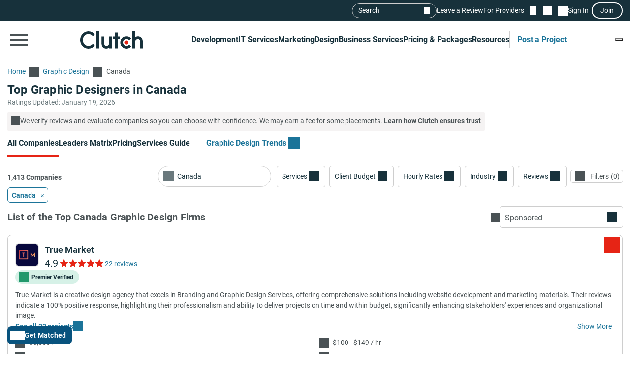

--- FILE ---
content_type: text/css; charset=utf-8
request_url: https://clutch.co/static/css/_headerMinDesktop/_headerMinDesktop.b66b46b6e1.css
body_size: 2125
content:
:root{--styleHeaderColor:#17313b;--styleHeaderTextColor:#fff;--styleHeaderSeparatorColor:#3e839e;--styleHeaderSeparatorColorAccent:#3e839e;--stylePrimaryColor:#e62415;--styleSecondaryColor:#1b7499;--styleSecondaryColorAccent:#2980b9;--styleFooterColor:#17313b;--styleFooterTextColor:#fff;--additionalTriangleColor:#5d997e}@keyframes sparkleGrow{0%{opacity:0;transform:scale(0)}50%{opacity:1;transform:scale(1)}to{opacity:0;transform:scale(1)}}.header__shortlist-link{height:17px;margin-left:11px;margin-right:11px;position:relative;width:13px}.header__shortlist-link:after{background-color:#fff;content:"";display:block;height:100%;mask-image:url('data:image/svg+xml;charset=utf-8,<svg xmlns="http://www.w3.org/2000/svg" fill="none" viewBox="0 0 14 17"><path fill="%23fff" d="M.5 16.75V1.81c0-.5.18-.93.52-1.28C1.38.18 1.8 0 2.31 0h9.38c.5 0 .94.18 1.29.53.34.35.52.77.52 1.28v14.94L7 13.96zm1.5-2.3 5-2.15 5 2.15V1.81a.3.3 0 0 0-.1-.21.3.3 0 0 0-.2-.1H2.3a.3.3 0 0 0-.2.1.3.3 0 0 0-.1.2z"/></svg>');mask-position:center;mask-repeat:no-repeat;mask-size:contain;width:100%}.header__shortlist-counter{align-items:center;background-color:#e62415;border-radius:50%;bottom:40%;color:#fff;display:flex;font-family:Roboto,sans-serif;font-size:11px;height:18px;justify-content:center;left:35%;line-height:100%;min-width:18px;overflow:hidden;position:absolute;text-align:center;z-index:1}.header__shortlist-counter[data-count="0"]{display:none}.header__chat-link{height:19px;margin-left:3px;margin-right:6px;position:relative;width:19px}.header__chat-link:after{background-color:#fff;content:"";display:block;height:100%;mask-image:url('data:image/svg+xml;charset=utf-8,<svg xmlns="http://www.w3.org/2000/svg" fill="none" viewBox="0 0 20 19"><path fill="%23fff" d="M4.25 11.25h7.5v-1.5h-7.5zm0-3h11.5v-1.5H4.25zm0-3h11.5v-1.5H4.25zM.5 18.54V1.8c0-.5.18-.93.52-1.28C1.38.18 1.8 0 2.31 0h15.38c.5 0 .93.18 1.29.53.34.35.52.77.52 1.28v11.38c0 .5-.18.94-.52 1.29-.36.34-.78.52-1.29.52H4.04zM2 14.92l1.42-1.42h14.27a.3.3 0 0 0 .22-.09.3.3 0 0 0 .09-.22V1.81a.3.3 0 0 0-.09-.22.3.3 0 0 0-.22-.09H2.31a.3.3 0 0 0-.22.09.3.3 0 0 0-.09.22v13.1ZM2 1.8v-.3 13.42z"/></svg>');mask-position:center;mask-repeat:no-repeat;mask-size:contain;width:100%}.header__chat-counter{align-items:center;background-color:#e62415;border-radius:50%;bottom:45%;color:#fff;display:flex;font-family:Roboto,sans-serif;font-size:11px;height:18px;justify-content:center;left:50%;line-height:100%;min-width:18px;overflow:hidden;position:absolute;text-align:center;z-index:1}.header__chat-counter[data-count="0"]{display:none}.sign-in-required>*{pointer-events:none}.modal-sso__open-modal{background:transparent;border:2px solid #fff;border-radius:30px;color:#fff;font-family:Roboto,sans-serif;font-size:14px;line-height:21px;padding:4px 16px}.modal-sso__open-modal:hover{background:#fff;border-color:#17313b;color:#17313b}.modal-sso .sg-modal__contents.sg-scroll{padding:0}@container main (max-width: 767px){.modal-sso .sg-modal__contents.sg-scroll{margin-top:0}}#common-header .header__secondary{background-color:#17313b;padding-bottom:5px;padding-top:5px}#common-header .header__secondary-container{align-items:center;display:flex;gap:28px;justify-content:flex-end}#common-header .header__secondary-link{color:#fff;font-family:Roboto,sans-serif;font-size:14px;line-height:20px;line-height:21px;text-decoration:none}#common-header .header__secondary-link:hover{color:#fff;text-decoration:underline}#common-header .header__primary-list{align-items:center;display:flex;gap:20px;list-style:none;margin:0;padding:0}@container main (max-width: 1100px){#common-header .header__primary-list{gap:10px}}#common-header .header__primary-list-item{flex-shrink:0}#common-header .header__primary-list-item.my-tools{padding-left:16px;position:relative}@container main (max-width: 1100px){#common-header .header__primary-list-item.my-tools{padding-left:10px}}#common-header .header__primary-list-item.my-tools:before{background-color:#cecece;content:"";display:block;height:34px;left:0;position:absolute;top:calc(50% - 17px);width:1px}#common-header .header__primary-list-button{background-color:transparent;border:0;color:#fff;cursor:pointer;display:block;font-family:Roboto,sans-serif;font-size:16px;font-weight:700;line-height:24px;outline:0;padding:18px 0;position:relative;text-decoration:none}#common-header .header__primary-list-button.active,#common-header .header__primary-list-button:hover{text-decoration:none}#common-header .header__primary-list-button.active:before,#common-header .header__primary-list-button:hover:before{background-color:#e62415;content:"";display:block;height:4px;position:absolute;top:calc(100% - 4px);width:100%}#common-header .header__primary.header__primary--white .header__primary-list-button{color:#17313b}#common-header .header__primary.header__primary--white .header__primary-list-button.active:before,#common-header .header__primary.header__primary--white .header__primary-list-button:hover:before{background-color:#17313b}#common-header .header__primary.header__primary--white .header__primary-list-item.my-tools .header__primary-list-button{color:#1b7499}@container main (min-width: 992px){#common-header .header__primary{padding-bottom:0;padding-top:0}}.header #menu_search{display:flex;height:30px}@container main (max-width: 991px){.header #menu_search{display:none;height:auto;padding:12px 0}}.header #menu_search--button{align-items:center;-webkit-appearance:none;background-color:transparent;border:1px solid #cecece;border-radius:30px;color:#fff;cursor:pointer;display:flex;font-family:Roboto,sans-serif;font-size:14px;justify-content:space-between;line-height:20px;line-height:21px;outline:none;padding:4px 12px;width:172px}.header #menu_search--button:after{background-color:#fff;content:"";display:block;height:13px;mask-image:url('data:image/svg+xml;charset=utf-8,<svg xmlns="http://www.w3.org/2000/svg" fill="none" viewBox="0 0 14 15"><path fill="%23fff" d="M12.89 14.15 7.93 9.18a4.96 4.96 0 0 1-2.91 1c-1.3 0-2.4-.46-3.32-1.37a4.5 4.5 0 0 1-1.36-3.3c0-1.3.45-2.41 1.36-3.32A4.5 4.5 0 0 1 5.01.82c1.3 0 2.4.46 3.32 1.37A4.5 4.5 0 0 1 9.7 5.5a5 5 0 0 1-1 2.91l4.96 4.96zM5.02 9.1q1.5 0 2.55-1.05c.7-.7 1.04-1.55 1.04-2.55s-.35-1.85-1.04-2.55A3.47 3.47 0 0 0 5.02 1.9c-1 0-1.86.35-2.56 1.05S1.42 4.5 1.42 5.5s.35 1.85 1.04 2.55c.7.7 1.55 1.05 2.56 1.05"/></svg>');mask-position:center;mask-repeat:no-repeat;mask-size:contain;width:13px}@container main (max-width: 991px){.header #menu_search--button:after{margin-right:10px}}@container main (min-width: 992px){.header .search_mobile__button{content-visibility:hidden;display:none}}.header__sign-in-button{background:transparent;border:none}.header__sign-in-link{align-items:center;display:flex;gap:6px}.header__sign-in-link:before{background-color:#fff;content:"";display:block;height:20px;mask-image:url('data:image/svg+xml;charset=utf-8,<svg xmlns="http://www.w3.org/2000/svg" fill="none" viewBox="0 0 20 20"><path fill="%23fff" d="M3.85 15.1c.85-.65 1.8-1.16 2.85-1.54A9.7 9.7 0 0 1 10 13c1.15 0 2.25.19 3.3.56 1.05.38 2 .89 2.85 1.54A7.73 7.73 0 0 0 18 10c0-2.22-.78-4.1-2.34-5.66A7.7 7.7 0 0 0 10 2c-2.22 0-4.1.78-5.66 2.34A7.7 7.7 0 0 0 2 10a7.84 7.84 0 0 0 1.85 5.1M10 11c-.98 0-1.81-.34-2.49-1.01A3.38 3.38 0 0 1 6.5 7.5c0-.98.34-1.81 1.01-2.49A3.38 3.38 0 0 1 10 4c.98 0 1.81.34 2.49 1.01.67.68 1.01 1.5 1.01 2.49 0 .98-.34 1.81-1.01 2.49A3.38 3.38 0 0 1 10 11m0 9a10.1 10.1 0 0 1-9.21-6.1A9.7 9.7 0 0 1 0 10 10.1 10.1 0 0 1 6.1.79 9.7 9.7 0 0 1 10 0a10.1 10.1 0 0 1 9.21 6.1c.53 1.22.79 2.52.79 3.9s-.26 2.68-.79 3.9a10.1 10.1 0 0 1-5.31 5.31A9.7 9.7 0 0 1 10 20m0-2a7.93 7.93 0 0 0 4.65-1.5A7.53 7.53 0 0 0 10 15a7.93 7.93 0 0 0-4.65 1.5A7.53 7.53 0 0 0 10 18m0-9a1.46 1.46 0 0 0 1.5-1.5A1.46 1.46 0 0 0 10 6a1.46 1.46 0 0 0-1.5 1.5A1.46 1.46 0 0 0 10 9"/></svg>');mask-position:center;mask-repeat:no-repeat;mask-size:cover;width:20px}.header__user-menu{position:relative}.header__user-menu-button{align-items:center;background:transparent;border:0;cursor:pointer;display:flex;gap:6px;outline:0;padding:0}.header__user-menu-avatar{display:flex;height:20px;position:relative;width:20px}.header__user-menu-avatar:after{background-color:#fff;content:"";display:block;height:100%;left:0;mask-image:url('data:image/svg+xml;charset=utf-8,<svg xmlns="http://www.w3.org/2000/svg" fill="none" viewBox="0 0 20 20"><path fill="%23fff" d="M3.85 15.1c.85-.65 1.8-1.16 2.85-1.54A9.7 9.7 0 0 1 10 13c1.15 0 2.25.19 3.3.56 1.05.38 2 .89 2.85 1.54A7.73 7.73 0 0 0 18 10c0-2.22-.78-4.1-2.34-5.66A7.7 7.7 0 0 0 10 2c-2.22 0-4.1.78-5.66 2.34A7.7 7.7 0 0 0 2 10a7.84 7.84 0 0 0 1.85 5.1M10 11c-.98 0-1.81-.34-2.49-1.01A3.38 3.38 0 0 1 6.5 7.5c0-.98.34-1.81 1.01-2.49A3.38 3.38 0 0 1 10 4c.98 0 1.81.34 2.49 1.01.67.68 1.01 1.5 1.01 2.49 0 .98-.34 1.81-1.01 2.49A3.38 3.38 0 0 1 10 11m0 9a10.1 10.1 0 0 1-9.21-6.1A9.7 9.7 0 0 1 0 10 10.1 10.1 0 0 1 6.1.79 9.7 9.7 0 0 1 10 0a10.1 10.1 0 0 1 9.21 6.1c.53 1.22.79 2.52.79 3.9s-.26 2.68-.79 3.9a10.1 10.1 0 0 1-5.31 5.31A9.7 9.7 0 0 1 10 20m0-2a7.93 7.93 0 0 0 4.65-1.5A7.53 7.53 0 0 0 10 15a7.93 7.93 0 0 0-4.65 1.5A7.53 7.53 0 0 0 10 18m0-9a1.46 1.46 0 0 0 1.5-1.5A1.46 1.46 0 0 0 10 6a1.46 1.46 0 0 0-1.5 1.5A1.46 1.46 0 0 0 10 9"/></svg>');mask-position:center;mask-repeat:no-repeat;mask-size:cover;position:absolute;top:0;width:100%;z-index:1}.header__user-menu-avatar img{border:1px solid #fff;border-radius:50%;max-width:100%;object-fit:contain;overflow:hidden;position:relative;width:100%;z-index:2}.header__user-menu-avatar img[alt]{font-size:0}.header__user-menu-avatar img[alt]:before{background:#17313b;content:"";height:100%;left:0;position:absolute;top:0;width:100%}.header__user-menu-avatar img[alt]:after{background-color:#fff;content:"";display:block;height:calc(100% + 2px);left:-1px;mask-image:url('data:image/svg+xml;charset=utf-8,<svg xmlns="http://www.w3.org/2000/svg" fill="none" viewBox="0 0 20 20"><path fill="%23fff" d="M3.85 15.1c.85-.65 1.8-1.16 2.85-1.54A9.7 9.7 0 0 1 10 13c1.15 0 2.25.19 3.3.56 1.05.38 2 .89 2.85 1.54A7.73 7.73 0 0 0 18 10c0-2.22-.78-4.1-2.34-5.66A7.7 7.7 0 0 0 10 2c-2.22 0-4.1.78-5.66 2.34A7.7 7.7 0 0 0 2 10a7.84 7.84 0 0 0 1.85 5.1M10 11c-.98 0-1.81-.34-2.49-1.01A3.38 3.38 0 0 1 6.5 7.5c0-.98.34-1.81 1.01-2.49A3.38 3.38 0 0 1 10 4c.98 0 1.81.34 2.49 1.01.67.68 1.01 1.5 1.01 2.49 0 .98-.34 1.81-1.01 2.49A3.38 3.38 0 0 1 10 11m0 9a10.1 10.1 0 0 1-9.21-6.1A9.7 9.7 0 0 1 0 10 10.1 10.1 0 0 1 6.1.79 9.7 9.7 0 0 1 10 0a10.1 10.1 0 0 1 9.21 6.1c.53 1.22.79 2.52.79 3.9s-.26 2.68-.79 3.9a10.1 10.1 0 0 1-5.31 5.31A9.7 9.7 0 0 1 10 20m0-2a7.93 7.93 0 0 0 4.65-1.5A7.53 7.53 0 0 0 10 15a7.93 7.93 0 0 0-4.65 1.5A7.53 7.53 0 0 0 10 18m0-9a1.46 1.46 0 0 0 1.5-1.5A1.46 1.46 0 0 0 10 6a1.46 1.46 0 0 0-1.5 1.5A1.46 1.46 0 0 0 10 9"/></svg>');mask-position:center;mask-repeat:no-repeat;mask-size:cover;position:absolute;top:-1px;width:calc(100% + 2px);z-index:1}

--- FILE ---
content_type: application/x-javascript
request_url: https://consent.cookiebot.com/logconsent.ashx?action=accept&nocache=1768842277516&dnt=false&clp=true&cls=true&clm=true&cbid=e7d50885-40d9-4ff3-b87a-ae5de56e6912&cbt=none&ticket=&bulk=false&hasdata=true&method=implied&usercountry=US-39&referer=https%3A%2F%2Fclutch.co&rc=false
body_size: 348
content:
CookieConsent.setCookie("{stamp:%27fUImk8NcP5AbGDSXxCcuh1dAqwlJobE3cLEMgnWmkJWBsOZwgzQ+Tw==%27%2Cnecessary:true%2Cpreferences:true%2Cstatistics:true%2Cmarketing:true%2Cmethod:%27implied%27%2Cver:1%2Cutc:1768842277583%2Cregion:%27us-39%27}", new Date(1800378277583), '/', '', '');
if (typeof CookieConsent.resetBulkDomains!='undefined') {CookieConsent.resetBulkDomains(["account.clutch.co","agency.clutch.co","bot.clutch.co","cltuch.ubpages.com","clutch.co","grow.clutch.co","msg.clutch.co","my.clutch.co","payment.clutch.co","project.clutch.co","review.clutch.co","shortlist.clutch.co","sp.clutch.co","vendor.clutch.co"],false);}
CookieConsent.userCountry = 'us-39';
if (typeof CookieConsent.registerBulkConsent!='undefined') {CookieConsent.registerBulkConsent(12);}


--- FILE ---
content_type: image/svg+xml
request_url: https://img.shgstatic.com/clutch-static-prod/image/scale/50x50/s3fs-public/logos/5d74b905cdc3d627262b7dbe1a56bc04.svg
body_size: 1635
content:
<svg xmlns="http://www.w3.org/2000/svg" id="Layer_1" data-name="Layer 1" viewBox="0 0 956.79 312.15"><defs><style>.cls-1{fill:#333240;}.cls-2{fill:#828182;}.cls-3{fill:#15bdc8;}</style></defs><g id="CAYK"><path class="cls-1" d="M292.65,533.6H239.32l-2.51,5.47a69.25,69.25,0,0,1-130.14-15.73,72.56,72.56,0,0,1-1.37-14.13,69.75,69.75,0,0,1,1.37-13.68c6.38-32.13,35.1-55.38,67.92-55.38a69.47,69.47,0,0,1,63.81,42.17l2.51,5.69h52.65l-3.42-12.08a120.15,120.15,0,0,0-234.3,16.41,137.45,137.45,0,0,0-1.14,16.87,111.82,111.82,0,0,0,1.37,17.55A120.05,120.05,0,0,0,289,546.13Zm-3.19,81.13-7.75,14.13h63.81l2.74-5L400,530.41,368.09,473ZM449.45,432l-20.74-37.61-2.28-5.24h-12.3l-2.51,5.24L390.88,432l-2.51,4.55v.23l31.91,57.44.91,1.59,23.48,42.17,47.63,86.15,2.74,5h63.81L551.1,615ZM680.79,393.2l-53.56,73.16L573.67,393.2l-3-3.87H507.8l11.17,15,78.4,107.12,2.28,3.19v.46h0l1.82,2.5V629.09H652.3V517.64l1.82-2.5h0v-.46l2.28-3.19,78.4-107.12,11.17-15h-62.9ZM833.49,390H782.67V497.13l50.82-50.83Zm162,222.67L892.07,509.44,995.31,406.19,1011.49,390H939.7l-75.44,75.44h0l-81.82,81.82v81.82h50.82V568.24l22.8-22.79L937,626.36l2.73,2.73h71.79Z" transform="translate(-54.7 -389.1)"/></g><g id="Icon"><polygon class="cls-2" points="365.12 208.31 383.35 241.13 401.36 241.13 365.12 175.5 328.88 241.13 347.12 241.13 365.12 208.31"/></g><path class="cls-3" d="M134.08,661.85l-14.57,30-14.77-30H101.1l-4.72,38.54H100l3.86-31.91,13.71,27.84h3.64l13.7-27.84,3.86,31.91h3.64l-4.71-38.54Zm40.9,0L160.2,700.39h4.07l3.86-10.06H185.9l3.86,10.06h4.06l-14.77-38.54Zm-5.78,24.84,7.71-19.7,7.71,19.7Zm68.1-13.07c0-6-2.79-11.77-10.71-11.77H212.24v38.54h3.86v-15h6.42l10.71,15h4.5L227,685.4C234.51,685.19,237.3,679.41,237.3,673.62Zm-21.2,7.93V665.49h10.49c5.14,0,7.07,4.07,7.07,8.13s-1.93,7.93-7.28,7.93ZM281,661.85H276.7l-14.56,18.84V661.85H258.5v38.54h3.64v-18.2l17.13,18.2h4.93L266,681.12Zm24.84,21.41h16.06v-3.64H305.83V665.49h18.42v-3.64H302.19v38.54h22.7v-3.64H306V683.26Zm36-17.77h12.42v34.9h3.64v-34.9h12.42v-3.64H341.81Zm47.33,34.9h3.64V661.85h-3.64ZM439.46,694,420,661.85H415.9v38.54h3.65V668.06l19.7,32.33h3.85V661.85h-3.64Zm46.26-9h11.35c-.43,7.71-5.35,12.21-13.71,12.21-9,0-15.63-7.07-15.63-16.06s6.85-16.06,15.63-16.06a15.13,15.13,0,0,1,9.64,3.42l2.57-2.57a19.63,19.63,0,0,0-12.42-4.49c-10.92,0-19.27,8.78-19.27,19.7s8.35,19.7,19.27,19.7,18-6.42,18-19.49H485.72Zm83.09,3.65v-8.57H574v-3.21h-5.14v-4.93h-3.64v4.93h-8.78a5.63,5.63,0,0,1-5.78-5.79,5.87,5.87,0,0,1,6.21-5.78,6.41,6.41,0,0,1,5.57,3l3.21-1.93a10.19,10.19,0,0,0-8.78-4.71,9.6,9.6,0,0,0-9.85,9.42,9.17,9.17,0,0,0,3.42,7.29A12.35,12.35,0,0,0,544,689c0,6.86,5.14,12.21,12.64,12.21,4.28,0,8.35-2.14,10.28-5.14,1.07,3,4.28,5.14,8.56,5.14v-3.43C569.67,697.4,568.81,693.33,568.81,688.62Zm-3.64.42c-.21,4.72-3.85,8.14-9,8.14a8.37,8.37,0,0,1-8.78-8.56,8.83,8.83,0,0,1,9-8.57h8.78Zm65.75-27.19-14.78,38.54h4.07l3.85-10.06h17.78l3.85,10.06h4.07L635,661.85Zm-5.57,24.84,7.71-19.7,7.71,19.7ZM691.74,694l-19.49-32.12h-4.07v38.54h3.64V668.06l19.7,32.33h3.86V661.85h-3.64Zm37-32.12L714,700.39h4.07l3.85-10.06h17.78l3.85,10.06h4.07l-14.77-38.54Zm-5.57,24.84,7.71-19.7,7.71,19.7Zm46.69-24.84h-3.65v38.54H786.4v-3.64H770.12v-34.9Zm42.18,16.49-12-16.71h-4.5l14.57,20.56v18H814v-18l14.78-20.56h-4.5Zm33-12.85H857.5v34.9h3.64v-34.9h12.42v-3.64H845.07Zm47.12,34.9h3.64V661.85h-3.64Zm43.26-3.21c-9,0-15-7.07-15-16.06s6.21-16.06,15-16.06a14.82,14.82,0,0,1,11.13,4.71l2.57-2.57a18.72,18.72,0,0,0-13.7-5.78c-10.92,0-18.63,8.78-18.63,19.7s7.71,19.7,18.63,19.7a18.72,18.72,0,0,0,13.7-5.78l-2.57-2.57A14.82,14.82,0,0,1,935.45,697.18Zm46.26-18-5.36-1.07c-5.35-1.28-6.21-4.07-6.21-6,0-4.07,4.07-6.86,8.35-6.86,4.71,0,8.36,2.79,8.36,7.28h3.64c0-6.64-5.36-10.92-12-10.92-6.21,0-12,4.28-12,10.5,0,3.21,1.07,7.92,9,9.63l5.14,1.07c4.28,1.07,8.13,3.43,7.28,8.14-.65,3-3.64,6.43-9.43,6.43-5.35,0-8.78-4.07-8.78-7.93h-3.64C966.07,695,971,701,978.49,701c7.93,0,12.21-4.93,13.07-9.43C993.06,684.12,987.92,680.48,981.71,679.19Z" transform="translate(-54.7 -389.1)"/></svg>


--- FILE ---
content_type: application/javascript
request_url: https://ml314.com/utsync.ashx?pub=&adv=&et=0&eid=93700&ct=js&pi=&fp=&clid=&if=0&ps=&cl=&mlt=&data=&&cp=https%3A%2F%2Fclutch.co%2Fca%2Fagencies%2Fgraphic-designers&pv=1768842278398_4z2tcufj9&bl=en-us@posix&cb=1624179&return=&ht=&d=&dc=&si=1768842278398_4z2tcufj9&cid=Top%20Graphic%20Designers%20in%20Canada%20-%20Jan%202026%20Rankings%20%7C%20Clutch.co&s=1280x720&rp=&v=2.8.0.252
body_size: 676
content:
_ml.setFPI('3658419824246128671');_ml.syncCallback({"es":true,"ds":true});_ml.processTag({ url: 'https://dpm.demdex.net/ibs:dpid=22052&dpuuid=3658419824246128671&redir=', type: 'img' });
_ml.processTag({ url: 'https://idsync.rlcdn.com/395886.gif?partner_uid=3658419824246128671', type: 'img' });
_ml.processTag({ url: 'https://match.adsrvr.org/track/cmf/generic?ttd_pid=d0tro1j&ttd_tpi=1', type: 'img' });
_ml.processTag({ url: 'https://ib.adnxs.com/getuid?https://ml314.com/csync.ashx%3Ffp=$UID%26person_id=3658419824246128671%26eid=2', type: 'img' });
